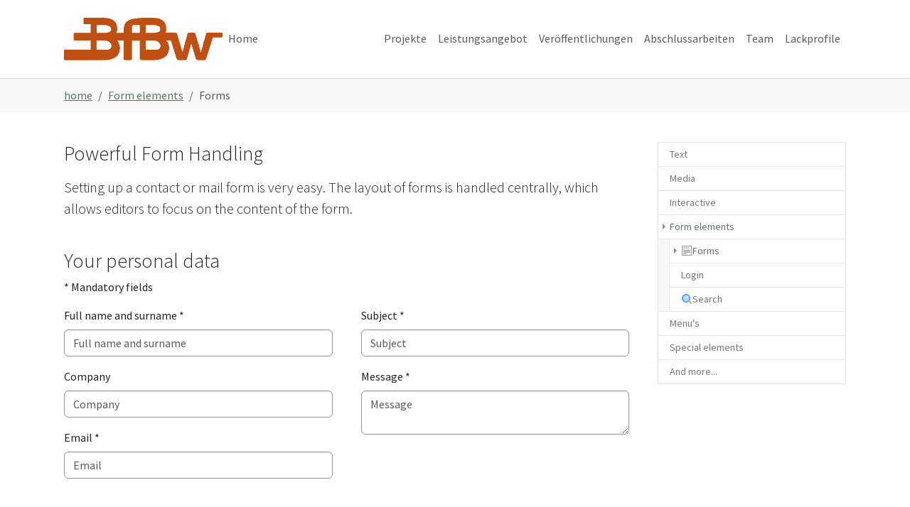

--- FILE ---
content_type: text/html; charset=utf-8
request_url: http://bodenwissenschaft.de/index.php?id=39
body_size: 4725
content:
<!DOCTYPE html>
<html lang="de">
<head>

<meta charset="utf-8">
<!-- 
	Based on the TYPO3 Bootstrap Package by Benjamin Kott - https://www.bootstrap-package.com/

	This website is powered by TYPO3 - inspiring people to share!
	TYPO3 is a free open source Content Management Framework initially created by Kasper Skaarhoj and licensed under GNU/GPL.
	TYPO3 is copyright 1998-2026 of Kasper Skaarhoj. Extensions are copyright of their respective owners.
	Information and contribution at https://typo3.org/
-->



<title>Forms - Bodenwissenschaften</title>
<meta http-equiv="x-ua-compatible" content="IE=edge">
<meta name="generator" content="TYPO3 CMS">
<meta name="viewport" content="width=device-width, initial-scale=1, minimum-scale=1">
<meta name="robots" content="index,follow">
<meta name="twitter:card" content="summary">
<meta name="apple-mobile-web-app-capable" content="no">
<meta name="google" content="notranslate">

<link rel="stylesheet" href="/typo3temp/assets/bootstrappackage/fonts/284ba9c5345a729d38fc3d3bb72eea6caaef6180abbc77928e15e42297d05f8b/webfont.css?1769439904" media="all">
<link rel="stylesheet" href="/typo3temp/assets/compressed/merged-81f9a8ab04e7dad8072e964eccdfa758-a26cbdfd23ab50e7a396f7bbce9467a6.css?1739361038" media="all">
<link rel="stylesheet" href="/typo3temp/assets/compressed/merged-4b8e9d46d22bb4f6b0c2b7bc8a8399a4-915451dd15bd469bf8a5aefd1fa7bdd3.css?1739361038" media="all">






<link rel="prev" href="/content-examples/form-elements/login">
<link rel="canonical" href="/content-examples/form-elements/forms"/>
</head>
<body id="p39" class="page-39 pagelevel-3 language-0 backendlayout-subnavigation_right layout-default">

<div id="top"></div>
<div class="body-bg body-bg-top">

    



    



    

    
        <a class="visually-hidden-focusable page-skip-link" href="#mainnavigation">
            <span>Skip to main navigation</span>
        </a>
    
        <a class="visually-hidden-focusable page-skip-link" href="#page-content">
            <span>Skip to main content</span>
        </a>
    
        <a class="visually-hidden-focusable page-skip-link" href="#page-footer">
            <span>Skip to page footer</span>
        </a>
    




    




<header id="page-header" class="bp-page-header navbar navbar-mainnavigation navbar-default navbar-has-image navbar-top navbar-fixed-top">
    <div class="container container-mainnavigation">
        
<a class="navbar-brand navbar-brand-image" href="/home">
    
            <img class="navbar-brand-logo-normal" src="/fileadmin/user_upload/i/LOGO_bunt.png" alt="Bodenwissenschaften logo" height="60" width="210">
            
                <img class="navbar-brand-logo-inverted" src="/fileadmin/user_upload/i/LOGO_bunt.png" alt="Bodenwissenschaften logo" height="60" width="210">
            
        
</a>


        
            
<button class="navbar-toggler collapsed" type="button" data-bs-toggle="collapse" data-bs-target="#mainnavigation" aria-controls="mainnavigation" aria-expanded="false" aria-label="Toggle navigation">
    <span class="navbar-toggler-icon"></span>
</button>


            <nav aria-label="Main navigation" id="mainnavigation" class="collapse navbar-collapse">
                



                

    <ul class="navbar-nav">
        
            

                    
                    
                    <li class="nav-item">
                        <a
                            id="nav-item-85"
                            href="/home"
                            class="nav-link nav-link-main"
                            
                            
                            aria-current="false"
                            >
                            
                            <span class="nav-link-text">
                                Home
                                
                            </span>
                        </a>
                        
                        <div class="dropdown-menu">
                            
    




                        </div>
                    </li>

                
        
            
                    <li class="nav-spacer" aria-hidden="true"></li>
                
        
            

                    
                    
                    <li class="nav-item">
                        <a
                            id="nav-item-175"
                            href="/projekte"
                            class="nav-link nav-link-main"
                            
                            
                            aria-current="false"
                            >
                            
                            <span class="nav-link-text">
                                Projekte
                                
                            </span>
                        </a>
                        
                        <div class="dropdown-menu">
                            
    




                        </div>
                    </li>

                
        
            

                    
                    
                    <li class="nav-item">
                        <a
                            id="nav-item-176"
                            href="/leistungsangebot"
                            class="nav-link nav-link-main"
                            
                            
                            aria-current="false"
                            >
                            
                            <span class="nav-link-text">
                                Leistungsangebot
                                
                            </span>
                        </a>
                        
                        <div class="dropdown-menu">
                            
    




                        </div>
                    </li>

                
        
            

                    
                    
                    <li class="nav-item">
                        <a
                            id="nav-item-177"
                            href="/veroeffentlichungen"
                            class="nav-link nav-link-main"
                            
                            
                            aria-current="false"
                            >
                            
                            <span class="nav-link-text">
                                Veröffentlichungen
                                
                            </span>
                        </a>
                        
                        <div class="dropdown-menu">
                            
    




                        </div>
                    </li>

                
        
            

                    
                    
                    <li class="nav-item">
                        <a
                            id="nav-item-178"
                            href="/abschlussarbeiten"
                            class="nav-link nav-link-main"
                            
                            
                            aria-current="false"
                            >
                            
                            <span class="nav-link-text">
                                Abschlussarbeiten
                                
                            </span>
                        </a>
                        
                        <div class="dropdown-menu">
                            
    




                        </div>
                    </li>

                
        
            

                    
                    
                    <li class="nav-item">
                        <a
                            id="nav-item-179"
                            href="/team"
                            class="nav-link nav-link-main"
                            
                            
                            aria-current="false"
                            >
                            
                            <span class="nav-link-text">
                                Team
                                
                            </span>
                        </a>
                        
                        <div class="dropdown-menu">
                            
    




                        </div>
                    </li>

                
        
            

                    
                    
                    <li class="nav-item">
                        <a
                            id="nav-item-180"
                            href="/lackprofile"
                            class="nav-link nav-link-main"
                            
                            
                            aria-current="false"
                            >
                            
                            <span class="nav-link-text">
                                Lackprofile
                                
                            </span>
                        </a>
                        
                        <div class="dropdown-menu">
                            
    




                        </div>
                    </li>

                
        
    </ul>



                



            </nav>
        
    </div>
</header>



    

    


    
    
        <nav class="breadcrumb-section" aria-label="Breadcrumb">
            <div class="container">
                <p class="visually-hidden" id="breadcrumb">You are here:</p>
                <ol class="breadcrumb">
                    
                        
                        
                        <li class="breadcrumb-item">
                            
                                    <a class="breadcrumb-link" href="/home" title="home">
                                        
    <span class="breadcrumb-link-title">
        
        <span class="breadcrumb-text">home</span>
    </span>

                                    </a>
                                
                        </li>
                    
                        
                        
                        <li class="breadcrumb-item">
                            
                                    <a class="breadcrumb-link" href="/content-examples/form-elements/forms" title="Form elements">
                                        
    <span class="breadcrumb-link-title">
        
        <span class="breadcrumb-text">Form elements</span>
    </span>

                                    </a>
                                
                        </li>
                    
                        
                        
                            
                        
                        <li class="breadcrumb-item active" aria-current="page">
                            
                                    
    <span class="breadcrumb-link-title">
        
        <span class="breadcrumb-text">Forms</span>
    </span>

                                
                        </li>
                    
                    
                </ol>
            </div>
        </nav>
    




    <main id="page-content" class="bp-page-content main-section">
        <!--TYPO3SEARCH_begin-->
        

    

    <div class="section section-default">
        <div class="container">
            <div class="section-row">
                <div class="section-column maincontent-wrap">
                    




    





        <div id="c147" class=" frame frame-default frame-type-text frame-layout-default frame-size-default frame-height-default frame-background-none frame-space-before-none frame-space-after-none frame-no-backgroundimage">
            <div class="frame-group-container">
                <div class="frame-group-inner">
                    



                    <div class="frame-container frame-container-default">
                        <div class="frame-inner">
                            
    
    



    

    
        <div class="frame-header">
            

    
            
                

    
            <h2 class="element-header  ">
                <span>Powerful Form Handling</span>
            </h2>
        



            
        



            



            



        </div>
    



    

    <p class="lead">Setting up a contact or mail form is very easy. The layout of forms is handled centrally, which allows editors to focus on the content of the form.</p>


    



    




                        </div>
                    </div>
                </div>
            </div>
        </div>

    







    





        <div id="c146" class=" frame frame-default frame-type-form_formframework frame-layout-default frame-size-default frame-height-default frame-background-none frame-space-before-none frame-space-after-none frame-no-backgroundimage">
            <div class="frame-group-container">
                <div class="frame-group-inner">
                    



                    <div class="frame-container frame-container-default">
                        <div class="frame-inner">
                            
    
    



    



    

    
    

    
<div class="form-container form-identifier-introductionContactForm-146">
    
        <form enctype="multipart/form-data" method="post" novalidate="novalidate" id="introductionContactForm-146" action="/content-examples/form-elements/forms?tx_form_formframework%5Baction%5D=perform&amp;tx_form_formframework%5Bcontroller%5D=FormFrontend&amp;cHash=b40aae2b452ce53bdc72b413ef907181#introductionContactForm-146">
<div><input type="hidden" name="tx_form_formframework[introductionContactForm-146][__state]" value="TzozOToiVFlQTzNcQ01TXEZvcm1cRG9tYWluXFJ1bnRpbWVcRm9ybVN0YXRlIjoyOntzOjI1OiIAKgBsYXN0RGlzcGxheWVkUGFnZUluZGV4IjtpOjA7czoxMzoiACoAZm9ybVZhbHVlcyI7YTowOnt9fQ==74dabeeb247b76e5d74dcba3eb87e53159f85897" /><input type="hidden" name="tx_form_formframework[__trustedProperties]" value="{&quot;introductionContactForm-146&quot;:{&quot;pszvOeNg8lLYFkKmBZTbRwPIo&quot;:1,&quot;fullname&quot;:1,&quot;company&quot;:1,&quot;email&quot;:1,&quot;subject&quot;:1,&quot;message&quot;:1,&quot;__currentPage&quot;:1}}1cf475386b6ac9b70497f06ca2e0860bc42f1581" />
</div>

            

    
    
        

    <div class="form-element form-element-statictext mb-3">
        
            <h2>Your personal data</h2>
        
        
            <p>* Mandatory fields</p>
        
    </div>



    
        

        <input autocomplete="pszvOeNg8lLYFkKmBZTbRwPIo" aria-hidden="true" class="form-control" id="introductionContactForm-146-pszvOeNg8lLYFkKmBZTbRwPIo" style="position:absolute; margin:0 0 0 -999em;" tabindex="-1" type="text" name="tx_form_formframework[introductionContactForm-146][pszvOeNg8lLYFkKmBZTbRwPIo]" />
    


    
        

    <div class="form-element form-element-gridrow row">
        
            <div class="col-12 col-sm-6 col-md-6 col-lg-6 col-xl-6 col-xxl-6">
                

    
    
    
    <fieldset id="introductionContactForm-146-fieldset-left" class="form-element form-element-fieldset mb-3" >
        
        
            

    
        
        

        

    
            <div class="form-element form-element-text mb-3">
                
                    <label class="form-label" for="introductionContactForm-146-fullname">Full name and surname
                        
                            
<span class="required">*</span>


                        
                    </label>
                
                
    
            <input placeholder="Full name and surname" required="required" autocomplete="name" class="form-control" id="introductionContactForm-146-fullname" type="text" name="tx_form_formframework[introductionContactForm-146][fullname]" value="" />
        
    
    

            </div>
        





    



        
            

    
        
        

        

    
            <div class="form-element form-element-text mb-3">
                
                    <label class="form-label" for="introductionContactForm-146-company">Company
                        
                    </label>
                
                
    
            <input placeholder="Company" autocomplete="organization" class="form-control" id="introductionContactForm-146-company" type="text" name="tx_form_formframework[introductionContactForm-146][company]" value="" />
        
    
    

            </div>
        





    



        
            

    
        
        

        

    
            <div class="form-element form-element-text mb-3">
                
                    <label class="form-label" for="introductionContactForm-146-email">Email
                        
                            
<span class="required">*</span>


                        
                    </label>
                
                
    
            <input placeholder="Email" required="required" autocomplete="email" class="form-control" id="introductionContactForm-146-email" type="text" name="tx_form_formframework[introductionContactForm-146][email]" value="" />
        
    
    

            </div>
        





    



        
    </fieldset>



            </div>
        
            <div class="col-12 col-sm-6 col-md-6 col-lg-6 col-xl-6 col-xxl-6">
                

    
    
    
    <fieldset id="introductionContactForm-146-fieldset-right" class="form-element form-element-fieldset mb-3" >
        
        
            

    
        
        

        

    
            <div class="form-element form-element-text mb-3">
                
                    <label class="form-label" for="introductionContactForm-146-subject">Subject
                        
                            
<span class="required">*</span>


                        
                    </label>
                
                
    
            <input placeholder="Subject" required="required" class="form-control" id="introductionContactForm-146-subject" type="text" name="tx_form_formframework[introductionContactForm-146][subject]" value="" />
        
    
    

            </div>
        





    



        
            

    
        
        

        

    
            <div class="form-element form-element-textarea mb-3">
                
                    <label class="form-label" for="introductionContactForm-146-message">Message
                        
                            
<span class="required">*</span>


                        
                    </label>
                
                
    
            <textarea placeholder="Message" required="required" class="form-control xxlarge" id="introductionContactForm-146-message" name="tx_form_formframework[introductionContactForm-146][message]"></textarea>
        
    
    

            </div>
        





    



        
    </fieldset>



            </div>
        
    </div>



    



            <div class="form-actions">
                
<nav class="form-navigation" aria-label="Form Navigation">
    
    
            <button class="btn btn-primary" type="submit" name="tx_form_formframework[introductionContactForm-146][__currentPage]" value="1">
                Submit
            </button>
        
</nav>


            </div>
        </form>
    
</div>


    





    



    




                        </div>
                    </div>
                </div>
            </div>
        </div>

    



                </div>
                <div class="section-column subnav-wrap">
                    

    <!--TYPO3SEARCH_end-->
    <nav aria-label="Subnavigation" class="frame frame-type-subnavigation frame-background-none frame-no-backgroundimage frame-space-before-none frame-space-after-none">
        <div class="frame-container">
            <div class="frame-inner">
                
    
        <ul class="subnav-nav">
            
                
                        <li class="subnav-item">
                            <a href="/content-examples/text/rich-text" id="subnav-item-57" class="subnav-link" title="Text">
                                
                                <span class="subnav-link-text">Text</span>
                            </a>
                            
                        </li>
                    
            
                
                        <li class="subnav-item">
                            <a href="/content-examples/media/audio" id="subnav-item-46" class="subnav-link" title="Media">
                                
                                <span class="subnav-link-text">Media</span>
                            </a>
                            
                        </li>
                    
            
                
                        <li class="subnav-item">
                            <a href="/content-examples/interactive/accordion" id="subnav-item-41" class="subnav-link" title="Interactive">
                                
                                <span class="subnav-link-text">Interactive</span>
                            </a>
                            
                        </li>
                    
            
                
                        <li class="subnav-item active">
                            <a href="/content-examples/form-elements/forms" id="subnav-item-36" class="subnav-link" title="Form elements">
                                
                                <span class="subnav-link-text">Form elements</span>
                            </a>
                            
                                
    
        <ul class="subnav-nav">
            
                
                        <li class="subnav-item active">
                            <a href="/content-examples/form-elements/forms" id="subnav-item-39" class="subnav-link" title="Forms">
                                
                                    <span class="subnav-link-icon">
                                        <svg xmlns="http://www.w3.org/2000/svg" viewBox="0 0 16 16" class="" width="16" height="16" aria-hidden="true">
  <path fill="#FFF" d="M1 1h14v14H1z"/>
  <path fill="#999" d="M14 2v12H2V2h12m1-1H1v14h14V1z"/>
  <path fill="#B9B9B9" d="M3 3h8v1H3zM3 5h8v1H3zM3 7h10v4H3z"/>
  <path fill="#59F" d="M3 12h4v1H3z"/>
</svg>
                                    </span>
                                
                                <span class="subnav-link-text">Forms <span class="visually-hidden">(current)</span></span>
                            </a>
                            
                        </li>
                    
            
                
                        <li class="subnav-item">
                            <a href="/content-examples/form-elements/login" id="subnav-item-38" class="subnav-link" title="Login">
                                
                                <span class="subnav-link-text">Login</span>
                            </a>
                            
                        </li>
                    
            
                
                        <li class="subnav-item">
                            <a href="/content-examples/form-elements/search" id="subnav-item-37" class="subnav-link" title="Search">
                                
                                    <span class="subnav-link-icon">
                                        <svg xmlns="http://www.w3.org/2000/svg" viewBox="0 0 16 16" class="" width="16" height="16" aria-hidden="true">
  <path fill="#E8A33D" d="M14.7 13.2l-2.8-2.8c-.4.6-.9 1.1-1.5 1.5l2.8 2.7c.2.2.5.3.8.3.6 0 1.1-.5 1.1-1.1-.1-.2-.2-.4-.4-.6z"/>
  <circle fill="#ABD7FF" cx="7" cy="7" r="6"/>
  <path fill="#59F" d="M7 2.5c2.5 0 4.5 2 4.5 4.5s-2 4.5-4.5 4.5-4.5-2-4.5-4.5 2-4.5 4.5-4.5M7 1C3.7 1 1 3.7 1 7s2.7 6 6 6 6-2.7 6-6-2.7-6-6-6z"/>
  <circle opacity=".6" fill="#FFF" cx="8.5" cy="5.5" r="1.5"/>
</svg>
                                    </span>
                                
                                <span class="subnav-link-text">Search</span>
                            </a>
                            
                        </li>
                    
            
        </ul>
    

                            
                        </li>
                    
            
                
                        <li class="subnav-item">
                            <a href="/content-examples/menus/abstract" id="subnav-item-16" class="subnav-link" title="Menu&#039;s">
                                
                                <span class="subnav-link-text">Menu&#039;s</span>
                            </a>
                            
                        </li>
                    
            
                
                        <li class="subnav-item">
                            <a href="/content-examples/special-elements/insert-records" id="subnav-item-13" class="subnav-link" title="Special elements">
                                
                                <span class="subnav-link-text">Special elements</span>
                            </a>
                            
                        </li>
                    
            
                
                        <li class="subnav-item">
                            <a href="/content-examples/and-more/frames" id="subnav-item-9" class="subnav-link" title="And more...">
                                
                                <span class="subnav-link-text">And more...</span>
                            </a>
                            
                        </li>
                    
            
        </ul>
    

            </div>
        </div>
    </nav>
    <!--TYPO3SEARCH_begin-->




                </div>
            </div>
        </div>
    </div>

    


        <!--TYPO3SEARCH_end-->
    </main>

    <footer id="page-footer" class="bp-page-footer">
        



        

    
<section class="section footer-section footer-section-content">
    <div class="container">
        <div class="section-row">
            <div class="section-column footer-section-content-column footer-section-content-column-left">
                
            </div>
            <div class="section-column footer-section-content-column footer-section-content-column-middle">
                
            </div>
            <div class="section-column footer-section-content-column footer-section-content-column-right">
                
            </div>
        </div>
    </div>
</section>




        

    <section class="section footer-section footer-section-meta">
        <div class="frame frame-background-none frame-space-before-none frame-space-after-none">
            <div class="frame-group-container">
                <div class="frame-group-inner">
                    <div class="frame-container frame-container-default">
                        <div class="frame-inner">
                            
                            
                                <div class="footer-info-section">
                                    
                                    
                                    
                                        <div class="footer-copyright">
                                            
<p>Running with <a href="http://www.typo3.org" target="_blank" rel="noreferrer noopener">TYPO3</a> and <a href="https://www.bootstrap-package.com" target="_blank" rel="noreferrer noopener">Bootstrap Package</a>.</p>


                                        </div>
                                    
                                    
                                </div>
                            
                        </div>
                    </div>
                </div>
            </div>
        </div>
    </section>



        



    </footer>
    
<a class="scroll-top" title="Scroll to top" href="#top">
    <span class="scroll-top-icon"></span>
</a>


    




</div>
<script src="/typo3temp/assets/compressed/merged-2b921fbd9218fc1fccbb085f8328c12c-1d8b26487e9318f34e2a9eb1b39d9d14.js?1743683316"></script>



</body>
</html>